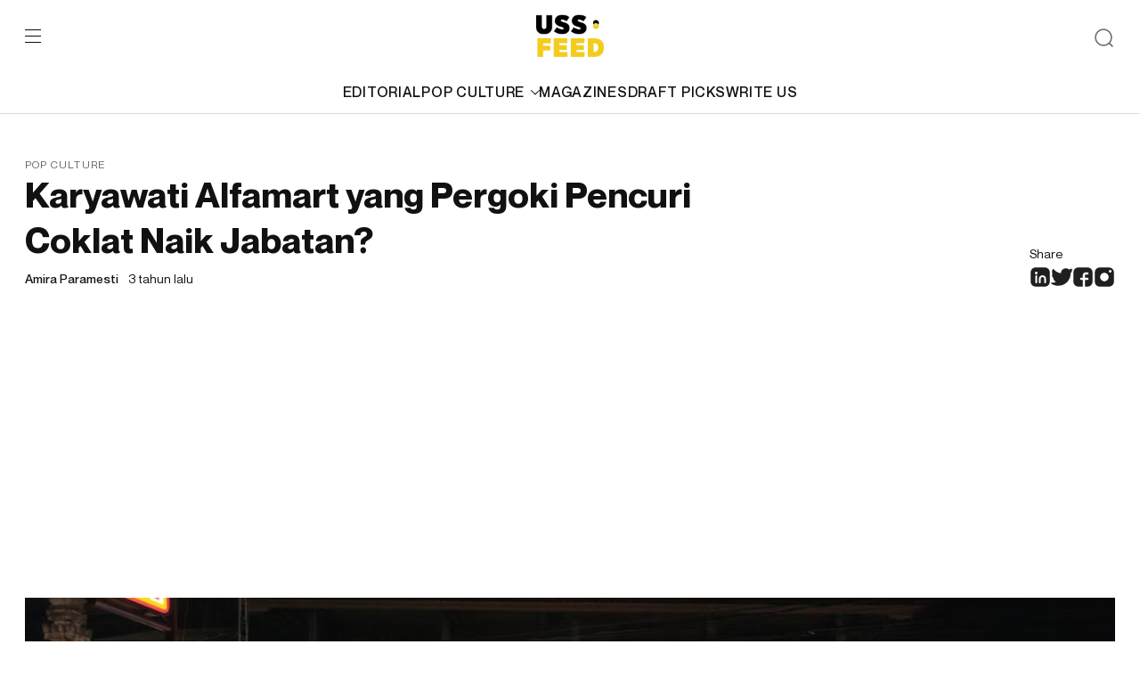

--- FILE ---
content_type: text/html; charset=utf-8
request_url: https://www.google.com/recaptcha/api2/aframe
body_size: 268
content:
<!DOCTYPE HTML><html><head><meta http-equiv="content-type" content="text/html; charset=UTF-8"></head><body><script nonce="zc98_wPUMxxHTW28X-QriQ">/** Anti-fraud and anti-abuse applications only. See google.com/recaptcha */ try{var clients={'sodar':'https://pagead2.googlesyndication.com/pagead/sodar?'};window.addEventListener("message",function(a){try{if(a.source===window.parent){var b=JSON.parse(a.data);var c=clients[b['id']];if(c){var d=document.createElement('img');d.src=c+b['params']+'&rc='+(localStorage.getItem("rc::a")?sessionStorage.getItem("rc::b"):"");window.document.body.appendChild(d);sessionStorage.setItem("rc::e",parseInt(sessionStorage.getItem("rc::e")||0)+1);localStorage.setItem("rc::h",'1764690151181');}}}catch(b){}});window.parent.postMessage("_grecaptcha_ready", "*");}catch(b){}</script></body></html>

--- FILE ---
content_type: image/svg+xml
request_url: https://ussfeed.com/wp-content/themes/ussfeed/assets/images/ic-socmed-youtube.svg
body_size: 235
content:
<svg width="24" height="24" viewBox="0 0 24 24" fill="none" xmlns="http://www.w3.org/2000/svg">
<path fill-rule="evenodd" clip-rule="evenodd" d="M6.52147 2.54078C7.94527 2.31166 9.74786 2.25 12 2.25C14.2521 2.25 16.0547 2.31166 17.4785 2.54078C18.9034 2.77007 20.0377 3.17979 20.8795 3.94505C21.7307 4.71887 22.1881 5.76906 22.4396 7.07713C22.6888 8.3728 22.75 9.99883 22.75 12C22.75 14.0012 22.6888 15.6273 22.4396 16.9229C22.1881 18.231 21.7307 19.2812 20.8795 20.055C20.0377 20.8203 18.9034 21.23 17.4785 21.4593C16.0547 21.6884 14.2521 21.75 12 21.75C9.74786 21.75 7.94527 21.6884 6.52147 21.4593C5.09658 21.23 3.96228 20.8203 3.1205 20.055C2.26929 19.2812 1.81192 18.231 1.56037 16.9229C1.3112 15.6273 1.25 14.0012 1.25 12C1.25 9.99883 1.3112 8.3728 1.56037 7.07713C1.81192 5.76906 2.26929 4.71887 3.12049 3.94505C3.96228 3.17979 5.09658 2.77007 6.52147 2.54078ZM9.63048 8.34735C9.86561 8.21422 10.1542 8.21786 10.3859 8.35688L15.3859 11.3569C15.6118 11.4924 15.75 11.7366 15.75 12C15.75 12.2634 15.6118 12.5076 15.3859 12.6431L10.3859 15.6431C10.1542 15.7821 9.86561 15.7858 9.63048 15.6526C9.39534 15.5195 9.25 15.2702 9.25 15V9C9.25 8.7298 9.39534 8.48048 9.63048 8.34735Z" fill="white"/>
</svg>
